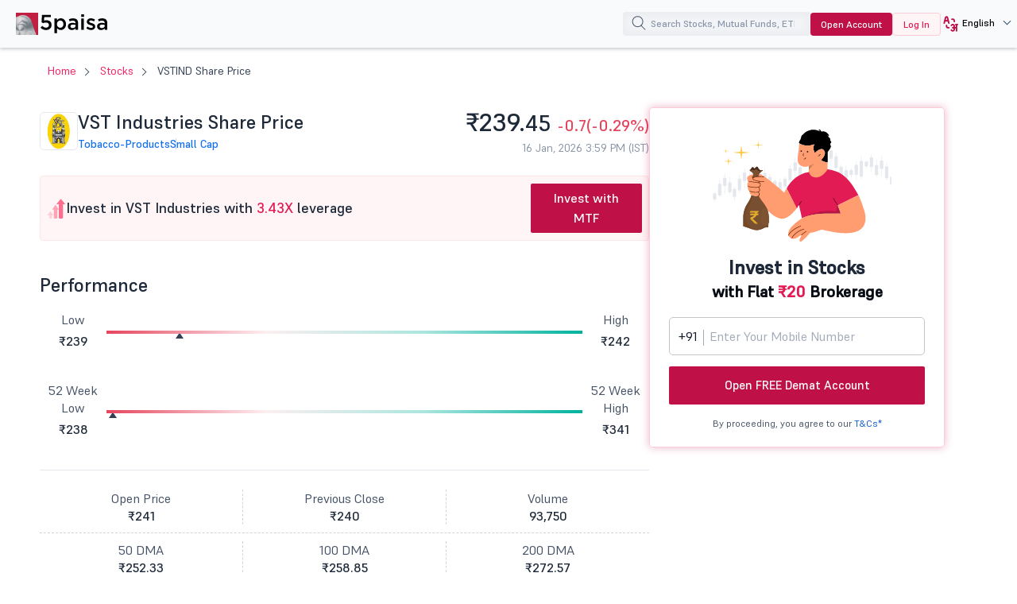

--- FILE ---
content_type: application/javascript
request_url: https://www.5paisa.com/modules/custom/universal_search/js/universal_search.js?v=3.5
body_size: 5429
content:
(function ($) {
  ("use strict");

  /* search API call start*/
  const load_more_button = document.querySelector('.load-more');
  const load_more_indices = document.querySelector('.load-more-indices');

  // Flag to prevent focus event when triggered by menusearch button
  let isMenuSearchClick = false;

  if (document.querySelector('.load-more-all')){
    document.querySelector('.load-more-all').addEventListener('click', function(event) {
      let keyword = $("#elastic-search-input").val();
      let keyword_with_plus = keyword.toLowerCase();
      let page_no = document.querySelector(".load-more-all").getAttribute("data-all-id");
      let get_option = getOption();
      switchSelectedFilter(get_option, keyword_with_plus, parseInt(page_no) + 1);
  });
  }

  if (document.querySelector('.load-more-mf')){
    document.querySelector('.load-more-mf').addEventListener('click', function(event) {
      let page_no = document.querySelector(".load-more-mf").getAttribute("data-mf-id");
      let keyword = $("#elastic-search-input").val();
      let keyword_with_plus = keyword.toLowerCase();
      MutualFundSearch(keyword_with_plus, parseInt(page_no) + 1);
  });
  }
  if (document.querySelector('.load-more')){
  load_more_button.addEventListener('click', function(event) {
      let keyword = $("#elastic-search-input").val();
      let keyword_with_plus = keyword.toLowerCase();
      if (document.querySelector(".load-more").getAttribute('data-page-id')) {
        let data_page_id = document.querySelector(".load-more").getAttribute('data-page-id');
        ArticlesSearch(keyword_with_plus, data_page_id);
      }
  });
}

if (document.querySelector('.load-more-indices')){
  load_more_indices.addEventListener('click', function(event) {
    let keyword = $("#elastic-search-input").val();
    let keyword_with_plus = keyword.toLowerCase();
    if (document.querySelector(".load-more-indices").getAttribute('data-indices-id')) {
      let data_indices_id = document.querySelector(".load-more-indices").getAttribute('data-indices-id');
      IndicesSearch(keyword_with_plus, parseInt(data_indices_id) + 1);
    }
});
}

  $("#elastic-search-input").on("click focus", function (e) {
    // Skip if this focus was triggered by menusearch button
    if (isMenuSearchClick) {
      isMenuSearchClick = false;
      return;
    }

    $(".search--drop, .mobile-close").removeClass("hide");

    // Ensure mobile-close is visible with !important
    const mobileCloseBtn = document.querySelector(".mobile-close");
    if (mobileCloseBtn) {
      mobileCloseBtn.style.cssText = 'display: block !important;';
    }
    if ($("#elastic-search-input").val().length == 0 && getOption() == 'stocks') {
      document.querySelector('.load__moresearch').classList.remove('hide');
      if ($(".search--drop").hasClass("hide")) {
        $(".search--drop").removeClass("hide");
      }
      defaultStocksList();
    }
    else {
      if ($(".search--drop").hasClass("hide")) {
        $(".search--drop").removeClass("hide");
      }
      let keyword = $("#elastic-search-input").val();
      let keyword_with_plus = keyword.toLowerCase();
      let get_option = getOption();
      let page_no = document.querySelector(".load-more-all").getAttribute("data-all-id");
      if (page_no != 1) {
        $(".globalsearch--drop").html("");
        switchSelectedFilter(get_option, keyword_with_plus, 1);
      }
      else {
        switchSelectedFilter(get_option, keyword_with_plus, page_no);

      }
    }
  });

  /**
  this event; which collapses multiple calls in a given timeframe to just one:
  */
  const debounce = (func, wait, immediate) => {
    let timeout

    return function() {
      const context = this, args = arguments
      const later = function() {
        timeout = null
        if (!immediate) func.apply(context, args)
      }

      const callNow = immediate && !timeout
      clearTimeout(timeout)
      timeout = setTimeout(later, wait)
      if (callNow) func.apply(context, args)
    }
  }

/**
    Hide search result window on input clear button click
*/
document.getElementById("elastic-search-input").addEventListener("search", function(event) {
    $(".search--drop").addClass("hide");
});

document.addEventListener('click', function (event) {
  const searchWrapper = document.querySelector('.global__search');
  const searchBtn = document.querySelector('.mobile-close');
  const searchDrop = document.querySelector('.search--drop');
  const searchInput = document.getElementById('elastic-search-input');
  const menusearchBtn = document.querySelector('.menusearch__btn');

  if (!searchWrapper || !searchBtn) return;

  // If click is outside .global__search and not on the search input or menusearch button
  if (!searchWrapper.contains(event.target) &&
      event.target !== searchInput &&
      !menusearchBtn.contains(event.target)) {
    searchBtn.classList.add('hide');
    searchBtn.style.cssText = 'display: none !important;';
    if (searchDrop) {
      searchDrop.classList.add('hide');
    }
    // Clear the input field when the button is clicked
    if (searchInput) {
      searchInput.value = "";
    }

    const searchOverlay = document.querySelector(".search-overlay");
    const menuBlockSearch = document.querySelector('.menu-block__search');
    const mobileClose = document.querySelector(".mobile-close");

    if (menuBlockSearch) {
      menuBlockSearch.classList.remove('moblie__search');
      menuBlockSearch.classList.add('moblie__viewbox');
    }
    if (searchOverlay) {
      searchOverlay.classList.add('hide');
    }
    if (mobileClose) {
      mobileClose.classList.add('hide');
      mobileClose.style.cssText = 'display: none !important;';
    }

    if (menuBlockSearch) {
      menuBlockSearch.classList.add('moblie__viewbox');
    }
  }
});

  /** elastic search input keyup action */
  // If there's not another `input` within 500ms log the value,
// otherwise ignore the event.
document.querySelector('#elastic-search-input').addEventListener('keyup', debounce(() => {
    //event.stopPropagation()
    document.querySelector('.load__moresearch').classList.remove('hide');
    //if ($("#elastic-search-input").val().length > 0) {
      let keyword = $("#elastic-search-input").val();
      let keyword_lower = keyword.toLowerCase();
      let keyword_with_plus = keyword_lower;
      let get_option = getOption();
      if (get_option != 'mutual_funds' && get_option != 'articles' && get_option != 'indices') {
        keyword_with_plus = keyword_lower.includes(' ') ? keyword_lower.replaceAll(' ', '*+') : keyword_lower;
      }
      let page_no = document.querySelector(".load-more-all").getAttribute("data-all-id");
      if (page_no != 1) {
        $(".globalsearch--drop").html("");
        switchSelectedFilter(get_option, keyword_with_plus, 1);
      }
      else {
        switchSelectedFilter(get_option, keyword_with_plus, page_no);

      }
    //} else {
      // if (!$(".search--drop").hasClass("hide")) {
      //   $(".search--drop").addClass("hide");
      // }
   // }
  }, 500));

  /**
   * Select Filter click event
   */
    const select_filter = document.querySelector("#select_filter");
if (document.querySelector('#select_filter')){
    select_filter.addEventListener("click", function(e){
    let element_active = document.querySelector("#select_filter li a.active");
    element_active.classList.remove("active");
    e.target.classList.add("active");
    let get_option = getOption().toLowerCase();
    let keyword = $("#elastic-search-input").val();
    let keyword_lower = keyword.toLowerCase();
    let keyword_with_plus = keyword_lower;
    let selected_option_name = getOptionName();
    if (get_option != 'mutual_funds' && get_option != 'articles' && get_option != 'indices') {
      keyword_with_plus = keyword_lower.includes(' ') ? keyword_lower.replaceAll(' ', '*+') : keyword_lower;
   }
    if (keyword == '') {
      //document.querySelector('.globalsearch--drop').innerHTML = `<li>${selected_option_name}</li>`;
      document.querySelector('.load__moresearch').classList.add('hide');
      switchSelectedFilter(get_option, keyword_with_plus, 1);
    } else {
      document.querySelector('.load__moresearch').classList.remove('hide');
      let page_no = document.querySelector(".load-more-all").getAttribute("data-all-id");
      if (page_no != 1) {
        $(".globalsearch--drop").html("");
        switchSelectedFilter(get_option, keyword_with_plus, 1);
      }
      else {
        switchSelectedFilter(get_option, keyword_with_plus, page_no);

      }
    }
  });
}
  /** Elastic api filter parameter based on selected category */
  function switchSelectedFilter(selected_option, keyword_with_plus, page_no) {

    switch (selected_option) {
      case "stocks":
        document.querySelector('.load-more-indices').classList.add('hide');
        document.querySelector('.load-more').classList.add('hide');
        document.querySelector('.load-more-mf').classList.add('hide');
        if (keyword_with_plus == '') {
            defaultStocksList();
        } else {
          elasticSearch(keyword_with_plus, "Exch eq 'N' and Series eq 'EQ' and Instrument ne 'INDEX FUT' or Series eq 'SM' or Exch eq 'N' and Series eq 'BE' or Exch eq 'B' and Series ne 'F'", parseInt(page_no), 'stocks');
        }
        document.querySelector('.load-more-all').classList.remove('hide');
        break;
      case "all":
        document.querySelector('.load-more-indices').classList.add('hide');
        document.querySelector('.load-more').classList.add('hide');
        document.querySelector('.load-more-mf').classList.add('hide');
        elasticSearch(keyword_with_plus, "IndexId ge 0 or Exch eq 'N' and Series eq 'EQ' and Instrument ne 'INDEX FUT' or Series eq 'SM' or Exch eq 'N' and Series eq 'BE' or Exch eq 'B' and Series ne 'F'", parseInt(page_no), 'all');
        document.querySelector('.load-more-all').classList.remove('hide');
        break;
      case "future_options":
        document.querySelector('.load-more-indices').classList.add('hide');
        document.querySelector('.load-more').classList.add('hide');
        document.querySelector('.load-more-mf').classList.add('hide');
        elasticSearch(keyword_with_plus, "Exch eq 'N' and ExchType eq 'D'", parseInt(page_no), 'future_options');
        document.querySelector('.load-more-all').classList.remove('hide');
        break;
      case "indices":
        document.querySelector('.load-more').classList.add('hide');
        document.querySelector('.load-more-mf').classList.add('hide');
        document.querySelector('.load-more-all').classList.add('hide');
        document.querySelector('.load-more-indices').classList.remove('hide');
        IndicesSearch(keyword_with_plus, 0);
        break;
      case "mutual_funds":
        document.querySelector('.load-more-indices').classList.add('hide');
        document.querySelector('.load-more').classList.add('hide');
        document.querySelector('.load-more-all').classList.add('hide');
        MutualFundSearch(keyword_with_plus, 0);
        document.querySelector('.load-more-mf').classList.remove('hide');
        break;
      case "articles":
        document.querySelector('.load-more-indices').classList.add('hide');
        document.querySelector('.load-more').classList.remove('hide');
        document.querySelector('.load-more-mf').classList.add('hide');
        document.querySelector('.load-more-all').classList.add('hide');
        ArticlesSearch(keyword_with_plus, 0);
        break;
      default:
        break;
    }
   }

   /**
   * Select Filter click event
   */
  function getOption() {
      let selectElement = document.querySelector(".global__searchleft ul li a.active");
      let output = selectElement.getAttribute('data-search-id');
      return output;
  }

  function getOptionName() {
    let selectElement = document.querySelector(".global__searchleft ul li a.active");
    let data_search_id = selectElement.getAttribute('data-search-id');
    let output = '';
    switch (data_search_id) {
      case 'stocks':
        output = 'Trending searches: TCS, Tata Motors, ICICI, Adani Enterprises etc.';
        break;
      case 'indices':
        output = 'Trending searches: Gift Nifty, Nifty 50, Sensex, Finnifty etc.';
        break;
      case 'future_options':
        output = 'Trending searches: Banknifty, MCX, Reliance, HDFC, SBI etc.';
        break;
      case 'mutual_funds':
        output = 'Trending searches: Large cap, Mid cap, ELSS, Debt funds etc.';
        break;
      case 'articles':
        output = 'Trending searches: IPO allotment, Stocks in news, Market outlook etc.';
        break;
      default:
        break;
    }
    return output;
}
  /**
   * elastic Search api call and filter result sub type accordingly...
   */
  function elasticSearch(keyword, filter, page, selected) {
    try {
      let page_no;
    if ($(".search--drop").hasClass("hide")) {
      $(".search--drop").removeClass("hide");
    }
    let empty_result = document.querySelector('.empty_result');
    let load_more = document.querySelector('.load-more-all');
    empty_result.classList.add('hide');
    let settings = {
      url: `/api/universal-search`,
      method: "GET",
      data: {
        keyword: keyword + "*",
        filter: filter,
        page: page,
        selected: selected,
      },
      beforeSend: function () {
        load_more.innerHTML = `<div class="loading">
						<span class="loading__dot"></span>
						<span class="loading__dot"></span>
						<span class="loading__dot"></span>
						</div>`;
        load_more.disabled = true;
      },
      complete: function () {
        load_more.innerText = `Load more`;
	      load_more.disabled = false;
      },
    };

    $.ajax(settings).done(function (response) {
      let search_results = response.results;
      let option_list = "";

      if (search_results.length > 0) {

        empty_result.classList.add('hide');
        load_more.classList.remove('hide');
        document.querySelector(".load-more-all").setAttribute("data-all-id", response.page);
        page_no = document.querySelector(".load-more-all").getAttribute("data-all-id");
        if (page_no == 1) {
          $(".globalsearch--drop").html("");
        }

       search_results.forEach(element => {
          const BASEURL = window.location.origin;
          let FullName = element.FullName;

          if (FullName.includes(' PE') == true) {
            FullName = FullName.slice(0,FullName.indexOf(" PE "));
            FullName = FullName+' PE '+element.StrikeRate;
          }
          if (FullName.includes(' CE') == true) {
            FullName = FullName.slice(0,FullName.indexOf(" CE "));
            FullName = FullName+' CE '+element.StrikeRate;
          }

          if (FullName.trim() == 'NIFTY') {
            element.sym = 'share-market-today/nifty-50';
          }
          if (FullName.trim() == 'Nifty Infra') {
            element.sym = 'share-market-today/nifty-infrastructure';
          }
          if (FullName.trim() == 'SENSEX') {
            element.sym = 'share-market-today/bse-sensex';
          }
          if (FullName.trim() == 'S&P BSE SENSEX Next 50') {
            element.sym = 'share-market-today/bse-sensex-next-50';
          }
          if (FullName.trim() == 'Bright Outdoor Media Limited') {
            element.sym = 'stocks/brightoutdoor-share-price';
            element.ShortName = 'BrightOutdoor';
          }

          option_list += `<li><a href='${BASEURL}/${element.sym}'><span id="result_li">${FullName}</span><p> ${element.ShortName}</p><span class="cate__text"> (${element.sub_category})</span></a></li>`;
      });

      } else {
        if (response.message == 'empty' && search_results == '') {

          document.querySelector(".globalsearch--drop").innerHTML = `<li>No results found.</li>`;
          load_more.classList.add('hide');
       }
       else {
        empty_result.classList.remove('hide');
        load_more.classList.add('hide');
        empty_result.innerHTML = `No more results found.`;
       }
      }
      $('.globalsearch--drop').append(option_list);
      if (page_no > 1) {
        scrollSmoothlyToBottom('.globalsearch--drop');
      }
      if (search_results != null && search_results.length <= 4) {
        document.querySelector('.load-more-all').classList.add('hide');
      }
      // Datalayer code for search
      $(".globalsearch--drop li").on("click", function (e) {
        $(".globalsearch--drop li").removeClass("select");
        $(this).closest('li').addClass('select');
        // sets the input field's value to the data value of the clicked a element
        let event_action_txt = document.querySelector('.select #result_li').innerText

        dataLayer.push({
          event: "search",
          eventCategory: "Search",
          eventAction: event_action_txt,
          eventLabel: $("#elastic-search-input").val(),
        });
      });
    });
  } catch (error) {
    //console.log(`elastic Search -> ${error}`);
  }
  }

  /**
   * Mutual Fund Search
   * @param {*} keyword
   */
  function MutualFundSearch(keyword, page) {
    try {
    if ($(".search--drop").hasClass("hide")) {
      $(".search--drop").removeClass("hide");
    }
    let page_no;
    let empty_result = document.querySelector('.empty_result');
    let load_more = document.querySelector('.load-more-mf');
    empty_result.classList.add('hide');
    let settings = {
      url: `/api/mutual-funds-search`,
      method: "GET",
      timeout: 0,
      data: {
        keyword: keyword,
        page: page,
      },
      beforeSend: function () {
        load_more.innerHTML = `<div class="loading">
						<span class="loading__dot"></span>
						<span class="loading__dot"></span>
						<span class="loading__dot"></span>
						</div>`;
        load_more.disabled = true;
      },
      complete: function () {
          load_more.innerText = `Load more`;
          load_more.disabled = false;
      },
    };

    $.ajax(settings).done(function (response) {
      let search_results = response.results;
      let option_list = "";
      if (response.message == 'success') {
        empty_result.classList.add('hide');
        load_more.classList.remove('hide');
        document.querySelector(".load-more-mf").setAttribute("data-mf-id", response.page);
        page_no = document.querySelector(".load-more-mf").getAttribute("data-mf-id");
        if (page_no == 0) {
          $(".globalsearch--drop").html("");
        }
        for (let value of search_results) {
          let SchemeName = value.SchemeName;
          let fund_url = value.fund_url;
          let grpcode = value.grpcode;

          if (value) {
            option_list += `<li><a href="${fund_url}">${SchemeName}<p>${grpcode}</p><span class="cate__text">(Mutual Fund)</span></p></a></li>`;
          }
        }
       // load_more.classList.remove('hide');
      } else {
        if (response.message == 'endIndex') {
          empty_result.classList.remove('hide');
          empty_result.innerHTML = `No more results found.`;
          load_more.classList.add('hide');
        }
        else {
        document.querySelector(".globalsearch--drop").innerHTML = `<li>No results found.</li>`;
        load_more.classList.add('hide');
        }
      }
      //option_list += ``;
      $('.globalsearch--drop').append(option_list);
      if (page_no > 1) {
        scrollSmoothlyToBottom('.globalsearch--drop');
      }
      // Datalayer code for search
      $(".globalsearch--drop li").on("click", function (e) {
        $(".globalsearch--drop li").removeClass("select");
        $(this).closest('li').addClass('select');
        // sets the input field's value to the data value of the clicked a element
        let event_action_txt = document.querySelector('.select #result_li').innerText

        dataLayer.push({
          event: "search",
          eventCategory: "Search",
          eventAction: event_action_txt,
          eventLabel: $("#elastic-search-input").val(),
        });
      });
    });

  } catch (error) {
      //console.log(`Mutual Fund Search -> ${error}`);
  }
  }

  /**
   * Articles Search
   * @param {*} keyword
   */
  function ArticlesSearch(keyword, page) {
    if ($(".search--drop").hasClass("hide")) {
      $(".search--drop").removeClass("hide");
    }
    let page_no;
    let empty_result = document.querySelector('.empty_result');
    let load_more = document.querySelector('.load-more');
    empty_result.classList.add('hide');
    load_more.innerHTML = `<div class="loading">
						<span class="loading__dot"></span>
						<span class="loading__dot"></span>
						<span class="loading__dot"></span>
						</div>`;
    load_more.disabled = true;
    postRequest(`/api/articles-search?keyword=${keyword}&page=${page}`)
      .then(async (response) => {

        if (response.result.length > 0) {
          let d = 2000/response.result.length;
          document.querySelector(".load-more").setAttribute("data-page-id", response.page);
          page_no = document.querySelector(".load-more").getAttribute("data-page-id");
          if (page_no == 1) {
            $(".globalsearch--drop").html("");
          }
          await delay(d);
          var option_list = "";
          if (response.message == 'success' && response.result.length >= 0) {
            empty_result.classList.add('hide');
            load_more.classList.remove('hide');
          response.result.forEach((value) => {
            let title = window.screen.width < 767 ? value.title.substring(0, 35) + "..." : value.title;
            let body = window.screen.width < 767 ? value.body.substring(0, 32) + "..." : value.body;
            let url = value.url;
            let type = value.type;

            if (value) {
              option_list += `<li><a href="${url}">${title}<p>${body}</p><span class="cate__text">(${type})</span></a></li>`;
            }
            // Datalayer code for search
            $(".globalsearch--drop li").on("click", function (e) {
              $(".globalsearch--drop li").removeClass("select");
              $(this).closest("li").addClass("select");
              let event_action_txt =
                document.querySelector(".select #result_li").innerText;

              dataLayer.push({
                event: "search",
                eventCategory: "Search",
                eventAction: event_action_txt,
                eventLabel: $("#elastic-search-input").val(),
              });
            });
          });
         }
          $(".globalsearch--drop").append(option_list);
          if (page_no > 1) {
            scrollSmoothlyToBottom('.globalsearch--drop');
          }

        } else {

         if (response.message == 'empty' && response.page == 0 && response.result.length == 0) {

            option_list = "<li>No Results Found.</li>";
            document.querySelector(".globalsearch--drop").innerHTML = `<li>No results found.</li>`;
            load_more.classList.add('hide');
         }
         else {
          empty_result.classList.remove('hide');
          load_more.classList.add('hide');
          empty_result.innerHTML = `No more results found.`;
         }
        }
      })
      .catch((error) => console.error(`Articles Search -> ${error}`))
      .finally(() => {
        load_more.innerText = `Load more`;
        load_more.disabled = false;
      });
  }

  /**
   * Indices Search
   * @param {*} keyword
   */
  function IndicesSearch(keyword, page) {
    try {
      if ($(".search--drop").hasClass("hide")) {
        $(".search--drop").removeClass("hide");
      }
      let page_no;
      let empty_result = document.querySelector('.empty_result');
      let load_more = document.querySelector('.load-more-indices');
      empty_result.classList.add('hide');
      let settings = {
        url: `/api/indices-search`,
        method: "GET",
        timeout: 0,
        data: {
          keyword: keyword,
          page: page,
        },
        beforeSend: function () {
          load_more.innerHTML = `<div class="loading">
              <span class="loading__dot"></span>
              <span class="loading__dot"></span>
              <span class="loading__dot"></span>
              </div>`;
          load_more.disabled = true;
        },
        complete: function () {
            load_more.innerText = `Load more`;
            load_more.disabled = false;
        },
      };

      $.ajax(settings).done(function (response) {
        let search_results = response.results;
        let option_list = "";
        if (response.message == 'success') {
          empty_result.classList.add('hide');
          load_more.classList.remove('hide');
          document.querySelector(".load-more-indices").setAttribute("data-indices-id", response.page);
          page_no = document.querySelector(".load-more-indices").getAttribute("data-indices-id");
          if (page_no == 0) {
            $(".globalsearch--drop").html("");
          }
          for (let value of search_results) {
            let title = window.screen.width < 767 ? value.aliasnametxt.substring(0, 35) + "..." : value.aliasnametxt;
            let clean_text = value.aliasnametxt.toLowerCase().trim().replace(/[^A-Za-z0-9]+/g, '-');
            if( clean_text.charAt(clean_text.length-1) == "-" ){
              clean_text = clean_text.substr(0, clean_text.length-1)
            }
            let url = clean_text;
            let indexcode = value.indexcode;

            if (value) {
              option_list += `<li><a href="/share-market-today/${url}">${title}<p>${indexcode}</p><span class="cate__text">(Indices)</span></a></li>`;
            }
          }

        } else {
            if (response.message == 'empty' && response.page == 0 && response.results == 0) {
                document.querySelector(".globalsearch--drop").innerHTML = `<li>No results found.</li>`;
                load_more.classList.add('hide');
          } else if(response.message == 'no result found') {
                document.querySelector(".globalsearch--drop").innerHTML = `<li>No results found.</li>`;
                load_more.classList.add('hide');
          } else if(response.message == 'endIndex' && response.page == 0 && response.results == 0) {
                empty_result.classList.remove('hide');
                load_more.classList.add('hide');
                empty_result.innerHTML = `No more results found.`;
          }
        }

        $('.globalsearch--drop').append(option_list);
        if (page_no > 1) {
          scrollSmoothlyToBottom('.globalsearch--drop');
        }
        if (response.results != null && response.results.length <= 4) {
          document.querySelector('.load-more-indices').classList.add('hide');
        }
        // Datalayer code for search
        $(".globalsearch--drop li").on("click", function (e) {
          $(".globalsearch--drop li").removeClass("select");
          $(this).closest('li').addClass('select');
          // sets the input field's value to the data value of the clicked a element
          let event_action_txt = document.querySelector('.select p').innerText

          dataLayer.push({
            event: "search",
            eventCategory: "Search",
            eventAction: event_action_txt,
            eventLabel: $("#elastic-search-input").val(),
          });
        });
      });

    } catch (error) {
        //console.log(`Mutual Fund Search -> ${error}`);
    }
  }

  function delay(time = 500) {
    return new Promise((resolve, reject) => {
      setTimeout(resolve, time);
    })
  }

async function postRequest(url, keyword, page) {
  // if ($("#elastic-search-input").val().length > 2) {
      return await fetch(url, {
        method: 'GET', // 'GET', 'PUT', 'DELETE', etc.
        data: {
          keyword: keyword,
          page: page,
        },
      })
      .then(response => response.json());
 //}
}

const scrollSmoothlyToBottom = (id) => {
  const element = $(`${id}`);
  element.animate({
      scrollTop: element.prop("scrollHeight")
  }, 500);
}

try {
  const searchInput = document.getElementById('elastic-search-input');
const MenuHamburger = document.getElementById('MenuHamburger');
const mobile__menuopen = document.querySelector('.mobile__menuopen');

if (document.querySelector('.menusearch__btn')) {
  const menusearchBtn = document.querySelector('.menusearch__btn');
  menusearchBtn.addEventListener('click', function() {
    // Set flag to prevent focus event handler from interfering
    isMenuSearchClick = true;

    // Get DOM elements FIRST
    const searchOverlay = document.querySelector(".search-overlay");
    const searchDrop = document.querySelector(".search--drop");
    const mobileClose = document.querySelector(".mobile-close");
    const menuBlockSearch = document.querySelector('.menu-block__search');

    // Show mobile-close button FIRST - use inline style with !important override
    if (mobileClose) {
      mobileClose.classList.remove('hide');
      mobileClose.style.cssText = 'display: block !important;';
    }

    // Show other UI elements
    if (searchOverlay) {
      searchOverlay.classList.remove('hide');
    }
    if (searchDrop) {
      searchDrop.classList.remove('hide');
    }
    if (menuBlockSearch) {
      menuBlockSearch.classList.remove('moblie__viewbox');
      menuBlockSearch.classList.add('moblie__search');
    }

    if (MenuHamburger) {
      MenuHamburger.classList.add('hide');
    }
    if (mobile__menuopen) {
      mobile__menuopen.style.display = 'none';
    }

    // Focus input LAST after all UI is set up
    if (searchInput) {
      searchInput.focus();
      if (searchInput.value.length == 0 && getOption() == 'stocks') {
        defaultStocksList();
      }
    }
  });
}

const mobileCloseButton = document.querySelector(".mobile-close");
if (mobileCloseButton) {
  mobileCloseButton.addEventListener('click', function() {
    // Clear the input field when the button is clicked
    if (searchInput) {
      searchInput.value = "";
    }

    const searchOverlay = document.querySelector(".search-overlay");
    const searchDrop = document.querySelector(".search--drop");
    const menuBlockSearch = document.querySelector('.menu-block__search');
    const mobileClose = document.querySelector(".mobile-close");

    if (menuBlockSearch) {
      menuBlockSearch.classList.remove('moblie__search');
      menuBlockSearch.classList.add('moblie__viewbox');
    }
    if (searchOverlay) {
      searchOverlay.classList.add('hide');
    }
    if (searchDrop) {
      searchDrop.classList.add('hide');
    }
    if (mobileClose) {
      mobileClose.classList.add('hide');
      mobileClose.style.cssText = 'display: none !important;';
    }

    if (menuBlockSearch) {
      menuBlockSearch.classList.add('moblie__viewbox');
    }
    if (MenuHamburger) {
      MenuHamburger.classList.add('moblie__viewbox');
      if (MenuHamburger.classList.contains('open')) {
        MenuHamburger.classList.toggle('open');
        if (mobile__menuopen) {
          mobile__menuopen.style.display = 'none';
        }
      }
    }
  });
}

} catch (error) {

}

/**
 * return default stocks on input click
 */
function defaultStocksList() {
  try {
    let settings = {
      url: "/get-top-stocks",
      method: "GET",
      timeout: 0,
      beforeSend: function () {
        document.querySelector('.globalsearch--drop').innerHTML = `<li>Searching...</li>`;
      },
      complete: function () {

      },
    };

    $.ajax(settings).done(function (response) {
      let search_results = response;

      let option_list = "";
      if (search_results.data.length > 0) {
        if ($(".search--drop").hasClass("hide")) {
          $(".search--drop").removeClass("hide");
        }
        document.querySelector('.load-more-all').classList.add('hide');
        $.each(search_results.data, function (key, value) {
          option_list +=`<li><a href='/stocks/${value.symbol.toLowerCase()}-share-price'><span id="result_li">${value.name}</span><p class="cate__text">${value.symbol}</p></a></li>`;
        });
      } else {
        option_list = `<li>No results found</li>`;
      }

      document.querySelector('.globalsearch--drop').innerHTML = option_list;
      // Datalayer code for search
      $(".globalsearch--drop li").on("click", function (e) {
        $(".globalsearch--drop li").removeClass("select");
        $(this).closest('li').addClass('select');
        // sets the input field's value to the data value of the clicked a element
        let event_action_txt = document.querySelector('.select #result_li').innerText

        dataLayer.push({
          event: "search",
          eventCategory: "Search",
          eventAction: event_action_txt,
          eventLabel: $("#elastic-search-input").val(),
        });
      });
    });
  } catch (error) {

  }
}

  /* search API call end*/
})(jQuery);